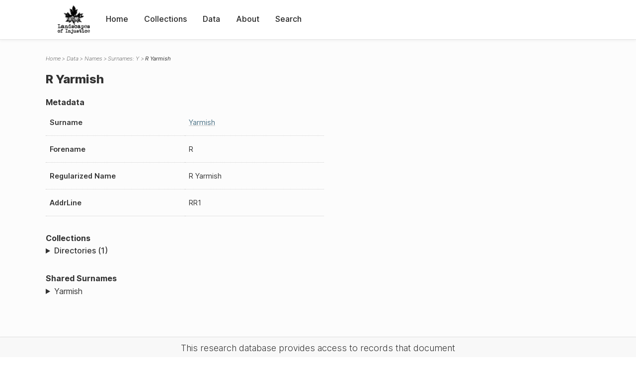

--- FILE ---
content_type: text/html; charset=UTF-8
request_url: https://loi.uvic.ca/archive/yarm19.html
body_size: 13125
content:
<!DOCTYPE html><html xmlns="http://www.w3.org/1999/xhtml" id="yarm19" lang="en" xml:lang="en"><head><meta http-equiv="Content-Type" content="text/html; charset=UTF-8"/><meta name="viewport" content="width=device-width, initial-scale=1"/><meta name="google" content="notranslate"/><title>R Yarmish</title><link rel="stylesheet" href="css/style.css"/><script src="js/loi.js"></script><script src="js/ux.js"></script><script src="js/staticTableSort.js"></script><script src="js/loi-media.js"></script><meta name="docTitle" class="staticSearch_docTitle globalMeta" content="Names: R Yarmish"/><meta class="staticSearch_desc globalMeta" name="Document Type" content="Names"/><meta class="staticSearch_desc personMeta casefileMeta" name="Sex" content="Unknown"/></head><body><div id="pageContainer"><header data-state="closed" id="headerTopNav"><nav id="topNav"><div id="topNavLogoContainer"><button class="topNavMobile topNavToggler"><span class="lineContainer"><span class="topNavTopBar"></span><span class="topNavBottomBar"></span></span></button><div id="topNavHeader"><a href="index.html" title="Go to home page"><img alt="Landscapes of Injustice" id="topNavLogo" src="images/navLogo.png"/></a></div></div><div id="navItemsWrapper"><div data-el="div" id="menuHeader"><div data-el="list"><div data-el="item"><a href="index.html" data-el="ref" data-target="index.xml">Home</a></div><div data-el="item"><a href="loiCollection.html" data-el="ref" data-target="loiCollection.xml">Collections</a></div><div data-el="item"><a href="loiData.html" data-el="ref" data-target="loiData.xml">Data</a></div><div data-el="item"><a href="loiAbout.html" data-el="ref" data-target="loiAbout.xml">About</a></div><div data-el="item"><a href="search.html" data-el="ref" data-target="search.xml">Search</a></div></div></div></div></nav></header><main class="loiDatasetNamesY loiDataNames singleCol"><header id="main_header"><ul class="breadcrumb"><li><a href="index.html">Home</a></li><li><a href="loiData.html">Data</a></li><li><a href="loiDataNames.html">Names</a></li><li><a href="loiDataNames_index_y.html">Surnames: Y</a></li><li class="current">R Yarmish</li></ul><h1>R Yarmish</h1></header><article id="centerCol"><h2 class="sr-only">R Yarmish</h2><div id="text" data-el="text" class="loiDatasetNamesY loiDataNames"><div data-el="body"><div data-el="div" id="yarm19_metadata"><h3 data-el="head">Metadata</h3><div class="tableContainer"><table data-el="table"><tbody><tr data-el="row"><td data-el="cell" data-role="label">Surname</td><td data-el="cell" data-role="data"><a href="loiDataNames_index_y.html#loiDataNames_index_y_yarmish" data-el="ref" data-target="loiDataNames_index_y.xml#loiDataNames_index_y_yarmish">Yarmish</a></td></tr><tr data-el="row"><td data-el="cell" data-role="label">Forename</td><td data-el="cell" data-role="data">R</td></tr><tr data-el="row"><td data-el="cell" data-role="label">Regularized Name</td><td data-el="cell" data-role="data">R Yarmish</td></tr><tr data-el="row"><td data-el="cell" data-role="label">AddrLine</td><td data-el="cell" data-role="data">RR1</td></tr></tbody></table></div></div><div data-el="div" id="yarm19_docsMentioned"><div data-el="div"><h4 data-el="head">Collections</h4><details data-el="div" data-n="1" data-type="details" id="yarm19_loiCollectionDirectories"><summary>Directories (1)</summary><div data-el="list"><div data-el="item"><a href="bcyd_1948_steveston.html?ref=yarm19" data-el="ref" data-target="bcyd_1948_steveston.xml">BC &amp; Yukon Directory 1948: Steveston Index</a></div></div></details></div></div><div data-el="div" id="yarm19_sharedSurnames"><h3 data-el="head">Shared Surnames</h3><details data-el="div" data-type="details"><summary>Yarmish</summary><div class="tableContainer"><table data-el="table" class="sortable"><thead><tr data-el="row" data-role="label"><th data-el="cell" data-col="1">Name</th><th data-el="cell" data-col="2">See also</th></tr></thead><tbody><tr data-el="row"><td data-el="cell" data-col="1" data-colType="string" data-sort="1"><a href="yarm23.html" data-el="ref" data-target="yarm23.xml" data-type="browseLink">Joe Yarmish</a></td><td data-el="cell" data-col="2" data-colType="dateStr" data-sort="1"></td></tr><tr data-el="row"><td data-el="cell" data-col="1" data-colType="string" data-sort="2"><a href="yarm13.html" data-el="ref" data-target="yarm13.xml" data-type="browseLink">Joe Yarmish</a></td><td data-el="cell" data-col="2" data-colType="dateStr" data-sort="2"></td></tr><tr data-el="row"><td data-el="cell" data-col="1" data-colType="string" data-sort="3"><a href="yarm1.html" data-el="ref" data-target="yarm1.xml" data-type="browseLink">Joe Yarmish</a></td><td data-el="cell" data-col="2" data-colType="dateStr" data-sort="3"></td></tr><tr data-el="row"><td data-el="cell" data-col="1" data-colType="string" data-sort="4"><a href="yarm7.html" data-el="ref" data-target="yarm7.xml" data-type="browseLink">Joe Yarmish</a></td><td data-el="cell" data-col="2" data-colType="dateStr" data-sort="4"></td></tr><tr data-el="row"><td data-el="cell" data-col="1" data-colType="string" data-sort="5"><a href="yarm24.html" data-el="ref" data-target="yarm24.xml" data-type="browseLink">John Yarmish</a></td><td data-el="cell" data-col="2" data-colType="dateStr" data-sort="5"></td></tr><tr data-el="row"><td data-el="cell" data-col="1" data-colType="string" data-sort="6"><a href="yarm20.html" data-el="ref" data-target="yarm20.xml" data-type="browseLink">Mary Yarmish</a></td><td data-el="cell" data-col="2" data-colType="dateStr" data-sort="6"></td></tr><tr data-el="row"><td data-el="cell" data-col="1" data-colType="string" data-sort="7"><a href="yarm14.html" data-el="ref" data-target="yarm14.xml" data-type="browseLink">Mary Yarmish</a></td><td data-el="cell" data-col="2" data-colType="dateStr" data-sort="7"></td></tr><tr data-el="row"><td data-el="cell" data-col="1" data-colType="string" data-sort="8"><a href="yarm2.html" data-el="ref" data-target="yarm2.xml" data-type="browseLink">Mary Yarmish</a></td><td data-el="cell" data-col="2" data-colType="dateStr" data-sort="8"></td></tr><tr data-el="row"><td data-el="cell" data-col="1" data-colType="string" data-sort="9"><a href="yarm8.html" data-el="ref" data-target="yarm8.xml" data-type="browseLink">Mary Yarmish</a></td><td data-el="cell" data-col="2" data-colType="dateStr" data-sort="9"></td></tr><tr data-el="row"><td data-el="cell" data-col="1" data-colType="string" data-sort="10"><a href="yarm15.html" data-el="ref" data-target="yarm15.xml" data-type="browseLink">Mike Yarmish</a></td><td data-el="cell" data-col="2" data-colType="dateStr" data-sort="10"></td></tr><tr data-el="row"><td data-el="cell" data-col="1" data-colType="string" data-sort="11"><a href="yarm3.html" data-el="ref" data-target="yarm3.xml" data-type="browseLink">Mike Yarmish</a></td><td data-el="cell" data-col="2" data-colType="dateStr" data-sort="11"></td></tr><tr data-el="row"><td data-el="cell" data-col="1" data-colType="string" data-sort="12"><a href="yarm9.html" data-el="ref" data-target="yarm9.xml" data-type="browseLink">Mike Yarmish</a></td><td data-el="cell" data-col="2" data-colType="dateStr" data-sort="12"></td></tr><tr data-el="row"><td data-el="cell" data-col="1" data-colType="string" data-sort="13"><a href="yarm10.html" data-el="ref" data-target="yarm10.xml" data-type="browseLink">Olga Yarmish</a></td><td data-el="cell" data-col="2" data-colType="dateStr" data-sort="13"></td></tr><tr data-el="row"><td data-el="cell" data-col="1" data-colType="string" data-sort="14"><a href="yarm16.html" data-el="ref" data-target="yarm16.xml" data-type="browseLink">Olga Yarmish</a></td><td data-el="cell" data-col="2" data-colType="dateStr" data-sort="14"></td></tr><tr data-el="row"><td data-el="cell" data-col="1" data-colType="string" data-sort="15"><a href="yarm4.html" data-el="ref" data-target="yarm4.xml" data-type="browseLink">Olga Yarmish</a></td><td data-el="cell" data-col="2" data-colType="dateStr" data-sort="15"></td></tr><tr data-el="row"><td data-el="cell" data-col="1" data-colType="string" data-sort="16"><span data-el="ref" class="current" data-target="yarm19.xml" data-type="browseLink">R Yarmish</span></td><td data-el="cell" data-col="2" data-colType="dateStr" data-sort="16"></td></tr><tr data-el="row"><td data-el="cell" data-col="1" data-colType="string" data-sort="17"><a href="yarm5.html" data-el="ref" data-target="yarm5.xml" data-type="browseLink">Sid Yarmish</a></td><td data-el="cell" data-col="2" data-colType="dateStr" data-sort="17"></td></tr><tr data-el="row"><td data-el="cell" data-col="1" data-colType="string" data-sort="18"><a href="yarm21.html" data-el="ref" data-target="yarm21.xml" data-type="browseLink">Sidney J Yarmish</a></td><td data-el="cell" data-col="2" data-colType="dateStr" data-sort="18"></td></tr><tr data-el="row"><td data-el="cell" data-col="1" data-colType="string" data-sort="19"><a href="yarm11.html" data-el="ref" data-target="yarm11.xml" data-type="browseLink">Sidney Yarmish</a></td><td data-el="cell" data-col="2" data-colType="dateStr" data-sort="19"></td></tr><tr data-el="row"><td data-el="cell" data-col="1" data-colType="string" data-sort="20"><a href="yarm17.html" data-el="ref" data-target="yarm17.xml" data-type="browseLink">Sidney Yarmish</a></td><td data-el="cell" data-col="2" data-colType="dateStr" data-sort="20"></td></tr><tr data-el="row"><td data-el="cell" data-col="1" data-colType="string" data-sort="21"><a href="yarm22.html" data-el="ref" data-target="yarm22.xml" data-type="browseLink">William Yarmish</a></td><td data-el="cell" data-col="2" data-colType="dateStr" data-sort="21"></td></tr><tr data-el="row"><td data-el="cell" data-col="1" data-colType="string" data-sort="22"><a href="yarm12.html" data-el="ref" data-target="yarm12.xml" data-type="browseLink">William Yarmish</a></td><td data-el="cell" data-col="2" data-colType="dateStr" data-sort="22"></td></tr><tr data-el="row"><td data-el="cell" data-col="1" data-colType="string" data-sort="23"><a href="yarm25.html" data-el="ref" data-target="yarm25.xml" data-type="browseLink">William Yarmish</a></td><td data-el="cell" data-col="2" data-colType="dateStr" data-sort="23"></td></tr><tr data-el="row"><td data-el="cell" data-col="1" data-colType="string" data-sort="24"><a href="yarm18.html" data-el="ref" data-target="yarm18.xml" data-type="browseLink">William Yarmish</a></td><td data-el="cell" data-col="2" data-colType="dateStr" data-sort="24"></td></tr><tr data-el="row"><td data-el="cell" data-col="1" data-colType="string" data-sort="25"><a href="yarm6.html" data-el="ref" data-target="yarm6.xml" data-type="browseLink">William Yarmish</a></td><td data-el="cell" data-col="2" data-colType="dateStr" data-sort="25"></td></tr></tbody></table></div></details></div></div></div><div id="appendix"><div data-el="div" id="appendix_terminology"><div data-el="div"><h2 data-el="head">Terminology</h2><div data-el="p">Readers of these historical materials will encounter derogatory references to Japanese Canadians and euphemisms used to obscure the intent and impacts of the internment and dispossession. While these are important realities of the history, the Landscapes of Injustice Research Collective urges users to carefully consider their own terminological choices in writing and speaking about this topic today as we confront past injustice. See our statement on terminology, and related sources <a href="terminology.html" data-el="ref" data-target="doc:terminology">here</a>.</div></div></div></div></article></main><div id="overlayTopNav" class="topNavToggler" data-state="closed"></div><div id="overlayModal" class="modalTogger" data-state="closed"></div><div id="overlayLeftNav" class="leftNavToggler" data-state="closed"></div><div id="popup"><div id="popupCloser"><button class="popupCloser modalToggler"><svg xmlns="http://www.w3.org/2000/svg" height="22" viewBox="0 0 38 38" width="22">
    <path d="M5.022.886L19.47 15.333 33.916.886a2 2 0 012.829 0l.903.903a2 2 0 010 2.829L23.201 19.065 37.648 33.51a2 2 0 010 2.829l-.903.904a2 2 0 01-2.829 0L19.47 22.797 5.022 37.244a2 2 0 01-2.828 0l-.904-.904a2 2 0 010-2.829l14.447-14.446L1.29 4.618a2 2 0 010-2.829l.904-.903a2 2 0 012.828 0z" fill-rule="evenodd"></path>
</svg></button></div><div id="popupContent"></div></div><footer><div id="footerContent"><p class="splashDescription">This research database provides access to records that document <br/>unjust and racist actions, statements, and terminology which may be upsetting. <br/>
            		Please take care when exploring this research database and the records provided. <br/>
            		For more, see our Terminology or our Privacy Policy pages in the About section of this site. 
             	</p><ul class="buildData"><li>Version: 1.25
</li><li>Last built: 2025-08-28T08:42:45.81137961-07:00 (revision 7008)</li></ul><a href="https://www.sshrc-crsh.gc.ca/"><img alt="Social Sciences and Humanities Research Council" id="sshrc" src="images/sshrcLogo.png"/></a><a href="https://www.hcmc.uvic.ca"><img alt="Humanities Computing Media Centre" id="hcmc" src="images/hcmcLogo.png"/></a></div></footer></div></body></html>